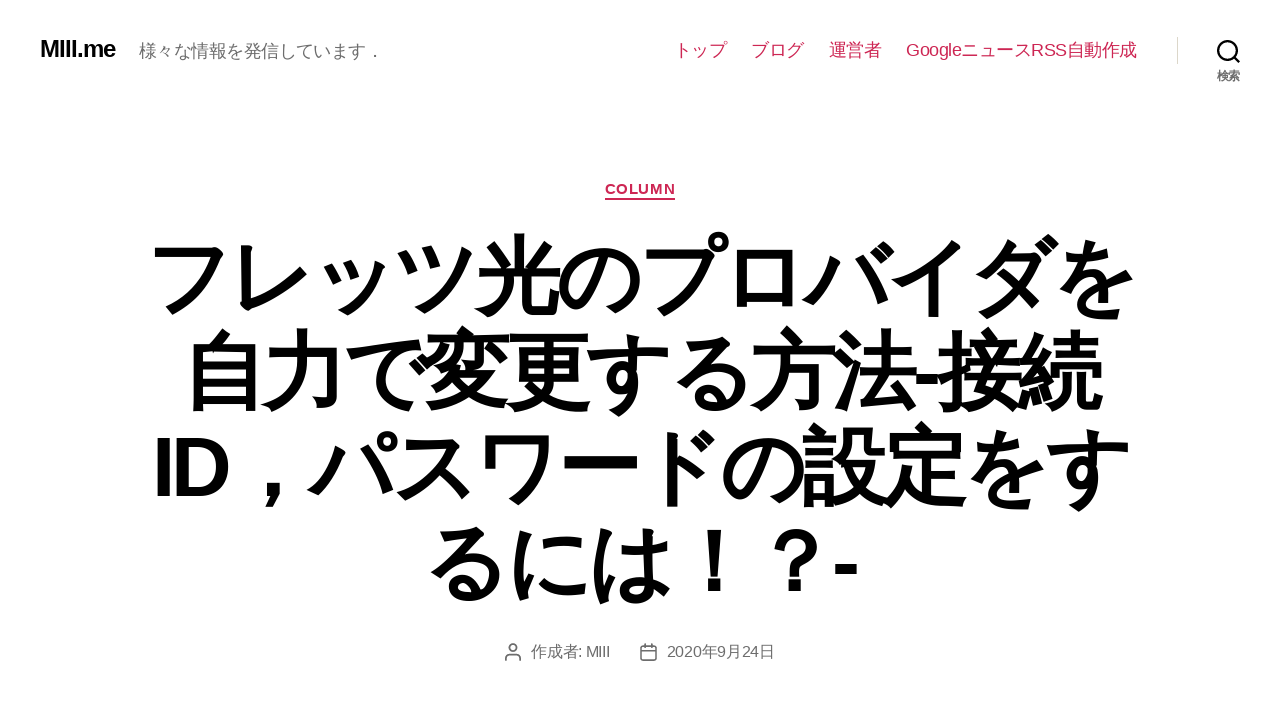

--- FILE ---
content_type: text/html; charset=utf-8
request_url: https://www.google.com/recaptcha/api2/aframe
body_size: 268
content:
<!DOCTYPE HTML><html><head><meta http-equiv="content-type" content="text/html; charset=UTF-8"></head><body><script nonce="4-vdMzN6MokzCVK-81SlBw">/** Anti-fraud and anti-abuse applications only. See google.com/recaptcha */ try{var clients={'sodar':'https://pagead2.googlesyndication.com/pagead/sodar?'};window.addEventListener("message",function(a){try{if(a.source===window.parent){var b=JSON.parse(a.data);var c=clients[b['id']];if(c){var d=document.createElement('img');d.src=c+b['params']+'&rc='+(localStorage.getItem("rc::a")?sessionStorage.getItem("rc::b"):"");window.document.body.appendChild(d);sessionStorage.setItem("rc::e",parseInt(sessionStorage.getItem("rc::e")||0)+1);localStorage.setItem("rc::h",'1770034252111');}}}catch(b){}});window.parent.postMessage("_grecaptcha_ready", "*");}catch(b){}</script></body></html>